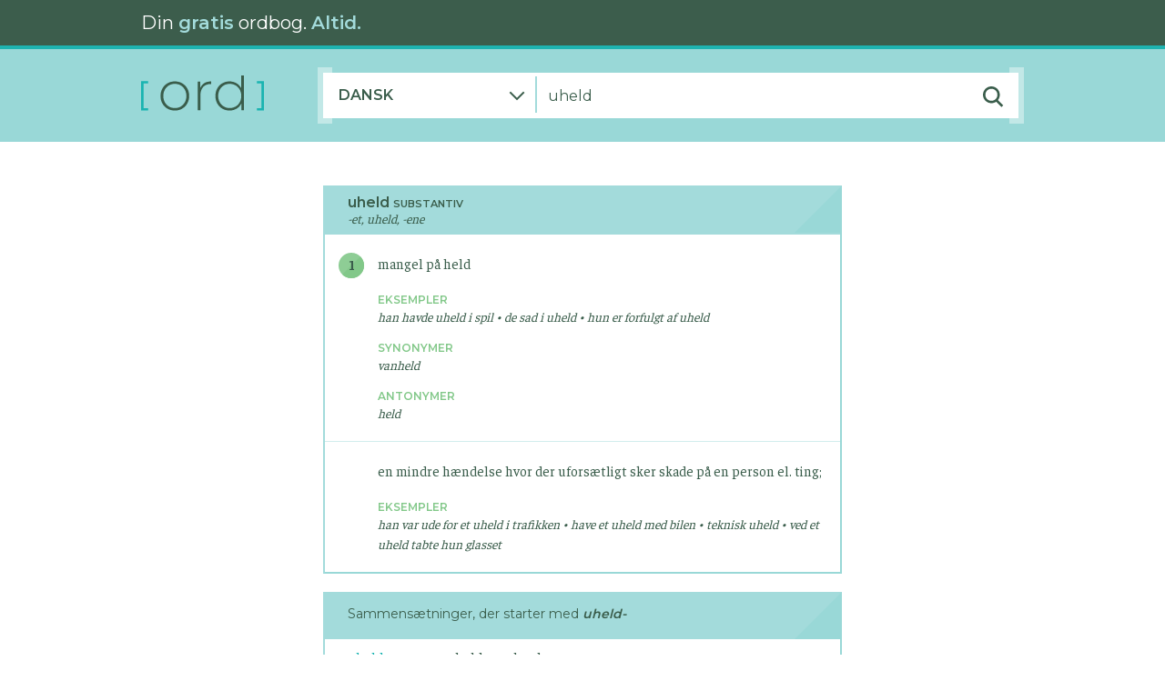

--- FILE ---
content_type: text/html; charset=UTF-8
request_url: https://www.ord.dk/ordbog/dansk/uheld
body_size: 2503
content:
<!doctype html>
<html lang="en">

<head>
    <meta charset="utf-8">
    <meta http-equiv="X-UA-Compatible" content="IE=edge">
                <meta name="description" content="Læs definitionen på ‘uheld’ i vores gratis danske betydningsordbog. Synonymer, antonymer, faste vendinger og meget mere.">
        <meta name="keywords" content="">
    <meta name="author" content="Ord.dk">
    <meta name="viewport" content="width=device-width, initial-scale=1.0">
    <link rel="manifest" href="/manifest.json" crossorigin="use-credentials">

    <link rel="icon" type="image/png" sizes="16x16" href="/favicon-16x16.png">
    <link rel="icon" type="image/png" sizes="32x32" href="/favicon-32x32.png">
    <link rel="icon" type="image/png" sizes="96x96" href="/favicon-96x96.png">

    <meta name="apple-mobile-web-app-capable" content="yes">
    <meta name="apple-mobile-web-app-status-bar-style" content="#97D7D6">
            <meta name="apple-mobile-web-app-title" content="Definitionen på ‘uheld’ – Ord.dk: Dansk betydningsordbog.">
        <link rel="apple-touch-startup-image" href="/apple-touch-icon.png">
    <link rel="apple-touch-icon" href="/apple-touch-icon.png">

    <link rel="canonical" href="https://www.ord.dk/ordbog/dansk/uheld">
    <meta name="theme-color" content="#97D7D6">
    <meta name="csrf-token" content="jdnLqTniVxu0V6cGBY6N9vaNtBeAAcZbPsChh5UT">
    <title>
                    Definitionen på ‘uheld’ – Ord.dk: Dansk betydningsordbog.
            </title>
    <meta property="og:type" content="website"/>
    <meta property="og:url" content="https://www.ord.dk/ordbog/dansk/uheld"/>
	<meta property="og:title" content="Definitionen på ‘uheld’ – Ord.dk: Dansk betydningsordbog." />
	<meta property="og:description" content="Læs definitionen på ‘uheld’ i vores gratis danske betydningsordbog. Synonymer, antonymer, faste vendinger og meget mere." />
	<meta property="og:image" content="https://www.ord.dk/img/socialmedia-promo2x.png" />
	<meta name="twitter:title" content="Definitionen på ‘uheld’ – Ord.dk: Dansk betydningsordbog." />
	<meta name="twitter:description" content="Læs definitionen på ‘uheld’ i vores gratis danske betydningsordbog. Synonymer, antonymer, faste vendinger og meget mere." />
	<meta name="twitter:image" content="https://www.ord.dk/img/socialmedia-promo2x.png" />
    <link href="https://www.ord.dk/css/app.css" rel="stylesheet" type="text/css">
</head>

<body>
    <div id="app" class="ord-app" v-bind:class="['breakpoint-' + breakpoint, 'theme-' + theme]">
        <ord-struct-data-breadcrumbs v-bind:dict-options="$root.dictOptions" v-bind:word="$root.word"></ord-struct-data-breadcrumbs>
        <ord-struct-data-dictionary v-bind:dict-options="$root.dictOptions" v-bind:lookup="lookup"></ord-struct-data-dictionary>
        <div class="container-fluid px-0 mx-0 ord-container-main">
            <div class="row px-0 mx-0">
                <div class="col px-0 mx-0">
                    <ord-header v-bind:theme="$root.theme"></ord-header>
                </div>
            </div>
            <div class="row px-0 mx-0">
    <div class="col px-0 mx-0">
        <ord-search-bar
            v-bind:dict-options="$root.dictOptions"
            v-bind:word="$root.word"
            v-bind:theme="$root.theme"
            v-bind:breakpoint="$root.breakpoint"
            v-bind:endpoint="$root.endpoint">
        </ord-search-bar>
    </div>
</div>
                        <div class="row px-0 mx-0 ord-row-content">
                <div class="col px-0 mx-0">
                    <div class="container px-0 py-0">
    <div class="row no-gutters">
        <div class="col mx-1 mx-lg-0">
            <ord-lookup v-bind:type="dictType" v-bind:lookup="lookup">
                            </ord-lookup>
        </div>
    </div>
</div>
                                    </div>
            </div>
            <div class="row px-0 mx-0">
                <div class="col px-0 mx-0">
                    <ord-footer></ord-footer>
                </div>
            </div>
        </div>
    </div>
    <script type="text/javascript" src="https://www.ord.dk/js/app.js"></script>
    <script>
        Vue.prototype.$canonicalUrl = 'https://www.ord.dk';
        Vue.prototype.$imgBaseUrl = 'https://www.ord.dk/img';
        Vue.prototype.$dictionaryInitData = {};
        Vue.prototype.$worditBannerLinks = {"android":"https:\/\/play.google.com\/store\/apps\/details?id=com.ordbogen.wordit","ios":"https:\/\/apps.apple.com\/dk\/app\/wordit\/id1592264845","web":"https:\/\/worditapp.dk\/?ref=orddk","suggested":"https:\/\/worditapp.dk\/?ref=orddk"};

                    Vue.prototype.$dictionaryInitData = JSON.parse(atob('[base64]'));
        
                    var siteId = 8;
        
        Vue.use(window.VueMatomo, {
            host: "https://analytics.ordbogen.com/",
            siteId: siteId,
            disableCookies: true
        });
        window._paq.push(['trackPageView']);
        window._paq.push(['enableHeartBeatTimer']);

        new Vue(VueApp);
    </script>
</body>

</html>


--- FILE ---
content_type: image/svg+xml
request_url: https://www.ord.dk/img/ord-turquoise/logo-mobile.svg
body_size: 5150
content:
<?xml version="1.0" encoding="UTF-8"?>
<svg width="88px" height="25px" viewBox="0 0 88 25" version="1.1" xmlns="http://www.w3.org/2000/svg" xmlns:xlink="http://www.w3.org/1999/xlink">
    <!-- Generator: sketchtool 59.1 (101010) - https://sketch.com -->
    <title>0084006C-85FD-45D1-8A83-C111053E8F82@2x</title>
    <desc>Created with sketchtool.</desc>
    <g id="Ord.dk" stroke="none" stroke-width="1" fill="none" fill-rule="evenodd">
        <g id="Mobile" transform="translate(-15.000000, -13.000000)">
            <g id="header">
                <g id="logo/ord_mobile" transform="translate(15.000000, 13.000000)">
                    <g id="logo/ord_teal_green">
                        <g id="logo">
                            <g>
                                <path d="M24.1919079,24.7252747 C22.2523221,24.7252747 20.5027895,24.2860353 18.9432577,23.4075433 C17.3837259,22.5290513 16.1583978,21.3082242 15.2672368,19.7450252 C14.3760758,18.1818262 13.9305019,16.4184092 13.9305019,14.4547212 C13.9305019,12.4910332 14.3760758,10.7276162 15.2672368,9.16441721 C16.1583978,7.60121823 17.3837259,6.38039106 18.9432577,5.50189907 C20.5027895,4.62340708 22.2523221,4.18416767 24.1919079,4.18416767 C26.1314937,4.18416767 27.8810262,4.62340708 29.4405581,5.50189907 C31.0000899,6.38039106 32.2254179,7.60121823 33.116579,9.16441721 C34.00774,10.7276162 34.4533138,12.4910332 34.4533138,14.4547212 C34.4533138,16.4184092 34.00774,18.1818262 33.116579,19.7450252 C32.2254179,21.3082242 31.0000899,22.5290513 29.4405581,23.4075433 C27.8810262,24.2860353 26.1314937,24.7252747 24.1919079,24.7252747 Z M24.1919079,22.9812185 C25.764545,22.9812185 27.1733446,22.6194919 28.418349,21.8960279 C29.6633534,21.1725639 30.6462369,20.164897 31.3670289,18.8729971 C32.0878209,17.5810971 32.4482115,16.1083532 32.4482115,14.4547212 C32.4482115,12.8010892 32.0878209,11.3283453 31.3670289,10.0364453 C30.6462369,8.74454536 29.6633534,7.73687849 28.418349,7.01341449 C27.1733446,6.2899505 25.764545,5.92822393 24.1919079,5.92822393 C22.6192708,5.92822393 21.2104711,6.2899505 19.9654667,7.01341449 C18.7204623,7.73687849 17.7375789,8.74454536 17.0167869,10.0364453 C16.2959948,11.3283453 15.9356042,12.8010892 15.9356042,14.4547212 C15.9356042,16.1083532 16.2959948,17.5810971 17.0167869,18.8729971 C17.7375789,20.164897 18.7204623,21.1725639 19.9654667,21.8960279 C21.2104711,22.6194919 22.6192708,22.9812185 24.1919079,22.9812185 Z M73.7297297,0 L73.7297297,24.5702475 L71.8032589,24.5702475 L71.8032589,19.8031604 C70.9907297,21.3792784 69.8505849,22.5936461 68.3827902,23.4463001 C66.9149956,24.2989541 65.2506462,24.7252747 63.3896923,24.7252747 C61.4763171,24.7252747 59.7464422,24.2860353 58.2000157,23.4075433 C56.6535892,22.5290513 55.4413663,21.3146836 54.5633106,19.7644036 C53.6852548,18.2141236 53.2462336,16.4442472 53.2462336,14.4547212 C53.2462336,12.4651952 53.6852548,10.6888594 54.5633106,9.12566041 C55.4413663,7.56246143 56.6535892,6.34809366 58.2000157,5.48252067 C59.7464422,4.61694768 61.4763171,4.18416767 63.3896923,4.18416767 C65.2244356,4.18416767 66.8691273,4.61048827 68.3238166,5.46314226 C69.778506,6.31579625 70.9252033,7.50432641 71.7639431,9.02876839 L71.7639431,0 L73.7297297,0 Z M50.258238,4.18416767 L50.258238,6.08325116 L49.7864492,6.04449435 C47.5061253,6.04449435 45.72383,6.74856928 44.4395097,8.15674026 C43.1551893,9.56491125 42.5130388,11.5221104 42.5130388,14.0283963 L42.5130388,24.5702475 L40.5472522,24.5702475 L40.5472522,4.3391949 L42.4344074,4.3391949 L42.4344074,8.75747075 C43.0634622,7.28470477 44.0463457,6.15430924 45.3830872,5.36625025 C46.7198288,4.57819126 48.3448628,4.18416767 50.258238,4.18416767 Z M63.5076395,5.92822393 C61.9350024,5.92822393 60.5262028,6.2899505 59.2811984,7.01341449 C58.036194,7.73687849 57.0533105,8.74454536 56.3325185,10.0364453 C55.6117265,11.3283453 55.2513359,12.8010892 55.2513359,14.4547212 C55.2513359,16.1083532 55.6117265,17.5810971 56.3325185,18.8729971 C57.0533105,20.164897 58.036194,21.1725639 59.2811984,21.8960279 C60.5262028,22.6194919 61.9350024,22.9812185 63.5076395,22.9812185 C65.0802766,22.9812185 66.4890763,22.6194919 67.7340807,21.8960279 C68.9790851,21.1725639 69.9619685,20.164897 70.6827605,18.8729971 C71.4035525,17.5810971 71.7639431,16.1083532 71.7639431,14.4547212 C71.7639431,12.8010892 71.4035525,11.3283453 70.6827605,10.0364453 C69.9619685,8.74454536 68.9790851,7.73687849 67.7340807,7.01341449 C66.4890763,6.2899505 65.0802766,5.92822393 63.5076395,5.92822393 Z" id="ord" fill="#FFFFFF" fill-rule="nonzero"></path>
                                <polygon id="Path" fill="#99D8D7" points="82.9034749 23.1047856 86.1264415 23.1047856 86.1264415 5.61858128 82.9034749 5.61858128 82.9034749 4.00950401 88 4.00950401 88 24.7252747 82.9034749 24.7252747"></polygon>
                                <polygon id="Path-Copy" fill="#99D8D7" transform="translate(2.548263, 14.367389) scale(-1, 1) translate(-2.548263, -14.367389) " points="0 23.1047856 3.22296664 23.1047856 3.22296664 5.61858128 0 5.61858128 0 4.00950401 5.0965251 4.00950401 5.0965251 24.7252747 0 24.7252747"></polygon>
                            </g>
                        </g>
                    </g>
                </g>
            </g>
        </g>
    </g>
</svg>